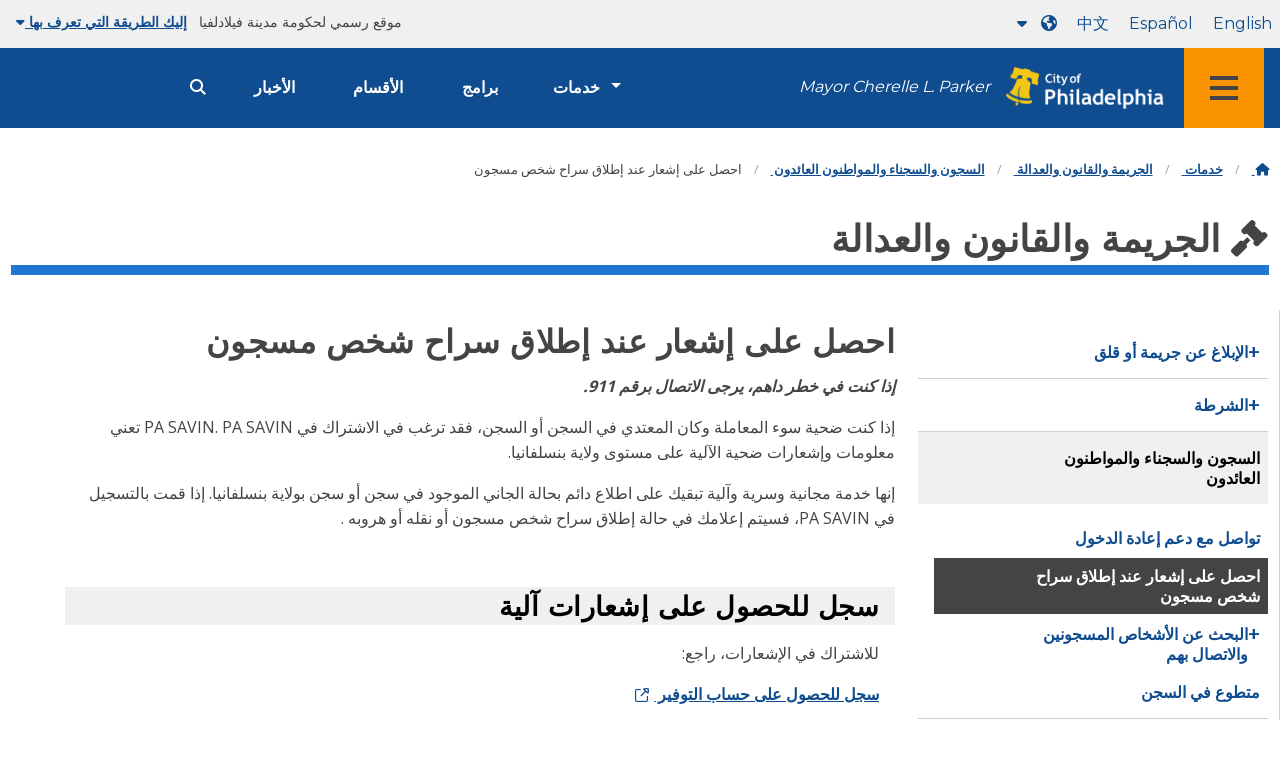

--- FILE ---
content_type: text/html
request_url: https://www.phila.gov/ar/services/crime-law-justice/prisons-incarcerated-people-and-returning-citizens/get-notified-when-an-incarcerated-person-is-released/
body_size: 13117
content:
<!DOCTYPE html>

<html class="no-js" dir="rtl" lang="ar">
<head>
<meta charset="utf-8"/>
<!-- Google Tag Manager DataLayer -->
<script>
   window.dataLayer = window.dataLayer || [];
      dataLayer.push({
        "contentModifiedDepartment": "Philadelphia District Attorney's Office",
        "lastUpdated": "2021-12-29 15:41:32",
        "templateType": "default",
                          "serviceCategory": "Crime, law &amp; justice",
      
      });
  </script>
<!-- End Google Tag Manager DataLayer -->
<!-- Google Tag Manager -->
<script>
   (function(w,d,s,l,i){w[l]=w[l]||[];w[l].push({'gtm.start': new Date().getTime(),event:'gtm.js'});var f=d.getElementsByTagName(s)[0], j=d.createElement(s),dl=l!='dataLayer'?'&l='+l:'';j.async=true;j.src= 'https://www.googletagmanager.com/gtm.js?id='+i+dl;f.parentNode.insertBefore(j,f); })(window,document,'script','dataLayer','GTM-MC6CR2');
  </script>
<!-- End Google Tag Manager -->
<!-- Begin Microsoft Clarity -->
<script type="text/javascript">
   (function(c,l,a,r,i,t,y){
        c[a]=c[a]||function(){(c[a].q=c[a].q||[]).push(arguments)};
        t=l.createElement(r);t.async=1;t.src="https://www.clarity.ms/tag/"+i;
        y=l.getElementsByTagName(r)[0];y.parentNode.insertBefore(t,y);
    })(window, document, "clarity", "script", "4l8dhsl6kn");
  </script>
<!-- End Microsoft Clarity -->
<!-- Global site tag (gtag.js) - Google Analytics -->
<script async="" src="https://www.googletagmanager.com/gtag/js?id=G-NHET8T5XY8">
</script>
<script>
   window.dataLayer = window.dataLayer || [];
    function gtag(){dataLayer.push(arguments);}
    gtag('js', new Date());

    gtag('config', 'G-NHET8T5XY8');
  </script>
<!-- End Global site tag (gtag.js) - Google Analytics -->
<meta content="ie=edge" http-equiv="x-ua-compatible"/>
<meta content="كيفية الاشتراك في PA SAVIN، وهي خدمة ستعلمك إذا تم إطلاق سراح شخص مسجون أو نقله من السجن أو السجن." name="description"/>
<meta content="width=device-width, initial-scale=1" name="viewport"/>
<meta content="#2176d2" name="theme-color"/>
<meta content="a0t35pecrjiy8ly0weq7bzyb419o42" name="facebook-domain-verification"/>
<!-- Swiftype -->
<meta class="swiftype" content="Get notified when an incarcerated person is released | Services" data-type="string" name="title"/>
<meta class="swiftype" content="wordpress" data-type="string" name="tags"/>
<meta class="swiftype" content="10" data-type="integer" name="site-priority"/>
<meta class="swiftype" content="service_page" data-type="string" name="content_type"/>
<meta class="swiftype" content="8" data-type="integer" name="weighted_search"/>
<meta class="swiftype" content="2016-09-30T13:19:44-04:00" data-type="date" name="published_at"/>
<link href="//www.phila.gov/assets/images/favicon.ico" rel="shortcut icon" type="image/x-icon"/>
<title>
   احصل على إشعار عند إطلاق سراح شخص مسجون | الخدمات | مدينة فيلادلفيا
  </title>
<meta content="max-image-preview:large" name="robots"/>
<link href="//www.phila.gov" rel="dns-prefetch"/>
<link href="//cdnjs.cloudflare.com" rel="dns-prefetch"/>
<link href="//www.phila.gov" rel="dns-prefetch"/>
<link href="//code.highcharts.com" rel="dns-prefetch"/>
<link href="//s.w.org" rel="dns-prefetch"/>
<meta content="summary_large_image" name="twitter:card"/>
<meta content="@PhiladelphiaGov" name="twitter:site"/>
<meta content="https://www.phila.gov/media/20160715133810/phila-gov.jpg" name="twitter:image"/>
<meta content="phila.gov" name="twitter:image:alt"/>
<meta content="How to sign up for PA SAVIN, a service that will notify you if an incarcerated person is released or transferred from jail or prison." name="twitter:description"/>
<meta content="Get notified when an incarcerated person is released | Services" name="twitter:title"/>
<meta content="Get notified when an incarcerated person is released | Services" property="og:title"/>
<meta content="How to sign up for PA SAVIN, a service that will notify you if an incarcerated person is released or transferred from jail or prison." property="og:description"/>
<meta content="website" property="og:type"/>
<meta content="https://www.phila.gov/services/crime-law-justice/prisons-incarcerated-people-and-returning-citizens/get-notified-when-an-incarcerated-person-is-released/" property="og:url"/>
<meta content="City of Philadelphia" property="og:site_name"/>
<meta content="https://www.phila.gov/media/20160715133810/phila-gov.jpg" property="og:image"/>
<link href="https://www.phila.gov/wp-content/themes/phila.gov-theme/css/styles.min.css" id="standards-css" media="all" rel="stylesheet" type="text/css"/>
<!--[if lt IE 9]>
<link rel='stylesheet' id='ie-only-css'  href='https://www.phila.gov/wp-content/themes/phila.gov-theme/css/lt-ie-9.css' type='text/css' media='all' />
<![endif]-->
<link href="https://www.phila.gov/embedded/mobile-menu/production/css/app.css?cachebreaker" id="mobile-menu-app-css-css" media="all" rel="stylesheet" type="text/css"/>
<link href="https://www.phila.gov/wp-content/plugins/phl-aqi/includes/css/phl-aqi.css?ver=0.2" id="aqi-css-css" media="all" rel="stylesheet" type="text/css"/>
<!--[if lt IE 9]>
<script type='text/javascript' src='//cdnjs.cloudflare.com/ajax/libs/html5shiv/3.7.3/html5shiv.min.js?ver=3.7.3' id='html5shiv-js'></script>
<![endif]-->
<link href="https://www.phila.gov/ar/wp-json/" rel="https://api.w.org/"/>
<link href="https://www.phila.gov/ar/wp-json/wp/v2/services/12994" rel="alternate" type="application/json"/>
<link href="https://www.phila.gov/ar/services/crime-law-justice/prisons-incarcerated-people-and-returning-citizens/get-notified-when-an-incarcerated-person-is-released/" rel="canonical"/>
<link href="https://www.phila.gov/ar/wp-json/oembed/1.0/embed?url=https%3A%2F%2Fwww.phila.gov%2Fservices%2Fcrime-law-justice%2Fprisons-incarcerated-people-and-returning-citizens%2Fget-notified-when-an-incarcerated-person-is-released%2F" rel="alternate" type="application/json+oembed"/>
<link href="https://www.phila.gov/ar/wp-json/oembed/1.0/embed?url=https%3A%2F%2Fwww.phila.gov%2Fservices%2Fcrime-law-justice%2Fprisons-incarcerated-people-and-returning-citizens%2Fget-notified-when-an-incarcerated-person-is-released%2F&amp;format=xml" rel="alternate" type="text/xml+oembed"/>
<!--[if lte IE 9]>
  <p class="browsehappy alert">You are using an <strong>outdated</strong> browser. Please <a href="http://browsehappy.com/">upgrade your browser</a> to improve your experience. If you can't switch browsers, turn off  compatibility mode.</p>
  <![endif]-->
</head>
<body class="service_page-template-default single single-service_page postid-12994 group-blog" data-clarity-unmask="True" lang="ar">
<!-- Google Tag Manager (noscript) -->
<noscript>
<iframe height="0" src="https://www.googletagmanager.com/ns.html?id=GTM-MC6CR2" style="display:none;visibility:hidden" width="0">
</iframe>
</noscript>
<!-- End Google Tag Manager (noscript) -->
<a aria-hidden="false" class="skip-to-content" href="#page">
   انتقل إلى المحتوى الرئيسي
  </a>
<header class="global-nav no-js pbn-mu mbn-mu">
<h1 class="accessible">
    مدينة فيلادلفيا
   </h1>
<!-- Utility Navigation -->
<div class="utility-nav">
<div class="grid-container bg-ghost-gray">
<div class="top-bar bg-ghost-gray" id="responsive-menu">
<div class="top-bar-left valign-mu">
<ul class="menu">
<li class="gov-site show-for-medium">
         موقع رسمي لحكومة مدينة فيلادلفيا
        </li>
<li class="gov-site show-for-medium">
<a class="trusted-site-toggle" href="#">
          إليك الطريقة التي تعرف بها
          <i class="fas fa-solid fa-caret-down">
</i>
</a>
</li>
<li class="gov-site show-for-small-only">
<a class="trusted-site-toggle" href="">
          موقع رسمي
          <i class="fas fa-info-circle">
</i>
</a>
</li>
</ul>
</div>
<!-- Translations Navigation -->
<div class="top-bar-right translations-nav">
<ul class="translations-bar menu">
<li class="show-for-medium">
<a href="/services/crime-law-justice/prisons-incarcerated-people-and-returning-citizens/get-notified-when-an-incarcerated-person-is-released" id="translate-english">
          English
         </a>
</li>
<li class="show-for-medium">
<a href="/es/services/crime-law-justice/prisons-incarcerated-people-and-returning-citizens/get-notified-when-an-incarcerated-person-is-released" id="translate-spanish">
          Español
         </a>
</li>
<li class="show-for-medium">
<a href="/zh/services/crime-law-justice/prisons-incarcerated-people-and-returning-citizens/get-notified-when-an-incarcerated-person-is-released" id="translate-chinese">
          中文
         </a>
</li>
<!-- Dropdown button -->
<button class="translations-button show-for-medium" data-toggle="lang-dropdown" id="desktop-lang-button">
<i class="fa fa-earth-americas">
</i>
<i class="translate-caret fas fa-solid fa-caret-down">
</i>
</button>
<button class="translations-button show-for-small-only" data-toggle="lang-dropdown" id="mobile-lang-button">
<i class="fa fa-earth-americas">
</i>
<a class="show-for-small-only" href="#" tabindex="-1">
          Translate
         </a>
<i class="translate-caret fas fa-solid fa-caret-down">
</i>
</button>
</ul>
<!-- Dropdown menu -->
<div class="dropdown-pane" data-alignment="right" data-auto-focus="true" data-close-on-click="true" data-dropdown="" data-position="bottom" id="lang-dropdown">
<ul class="vertical dropdown menu" id="translations-menu">
<li class="show-for-small-only">
<a href="/services/crime-law-justice/prisons-incarcerated-people-and-returning-citizens/get-notified-when-an-incarcerated-person-is-released" id="translate-english-dropdown">
           English
          </a>
</li>
<li class="show-for-small-only">
<a href="/es/services/crime-law-justice/prisons-incarcerated-people-and-returning-citizens/get-notified-when-an-incarcerated-person-is-released" id="translate-spanish-dropdown">
           Español
          </a>
</li>
<li class="show-for-small-only">
<a href="/zh/services/crime-law-justice/prisons-incarcerated-people-and-returning-citizens/get-notified-when-an-incarcerated-person-is-released" id="translate-chinese-dropdown">
           中文
          </a>
</li>
<li>
<a href="/ar/services/crime-law-justice/prisons-incarcerated-people-and-returning-citizens/get-notified-when-an-incarcerated-person-is-released" id="translate-arabic-dropdown">
           عربي
          </a>
</li>
<li>
<a href="/ht/services/crime-law-justice/prisons-incarcerated-people-and-returning-citizens/get-notified-when-an-incarcerated-person-is-released" id="translate-haitian-creole-dropdown">
           Ayisyen
          </a>
</li>
<li>
<a href="/fr/services/crime-law-justice/prisons-incarcerated-people-and-returning-citizens/get-notified-when-an-incarcerated-person-is-released" id="translate-french-dropdown">
           Français
          </a>
</li>
<li>
<a href="/sw/services/crime-law-justice/prisons-incarcerated-people-and-returning-citizens/get-notified-when-an-incarcerated-person-is-released" id="translate-swahili-dropdown">
           Kiswahili
          </a>
</li>
<li>
<a href="/pt/services/crime-law-justice/prisons-incarcerated-people-and-returning-citizens/get-notified-when-an-incarcerated-person-is-released" id="translate-portuguese-dropdown">
           Português
          </a>
</li>
<li>
<a href="/ru/services/crime-law-justice/prisons-incarcerated-people-and-returning-citizens/get-notified-when-an-incarcerated-person-is-released" id="translate-russian-dropdown">
           Pyccкий
          </a>
</li>
<li>
<a href="/vi/services/crime-law-justice/prisons-incarcerated-people-and-returning-citizens/get-notified-when-an-incarcerated-person-is-released" id="translate-vietnamese-dropdown">
           Tiếng Việt
          </a>
</li>
<li id="google_translate_element">
</li>
<li id="translations-support">
<a href="/ar/programs/language-access-philly/translation-feedback-and-support/ services/crime-law-justice/prisons-incarcerated-people-and-returning-citizens/get-notified-when-an-incarcerated-person-is-released">
<i class="fa fa-messages">
</i>
           Feedback and support
          </a>
</li>
</ul>
</div>
</div>
</div>
</div>
</div>
<!-- Trusted Site -->
<div class="row columns expanded" data-swiftype-index="false" id="trusted-site">
<div class="row pvm">
<div class="medium-12 columns">
<div class="medium-horizontal">
<div class="trust-icon">
<span class="icon circle-icon">
<i class="fas fa-lock">
</i>
</span>
<span class="icon-text">
         https://
        </span>
</div>
<div class="trust-details">
        يعني
        <strong>
         https://
        </strong>
        في شريط العناوين أن معلومات مشفرة ولا يمكن لأي شخص آخر الوصول إليها
       </div>
</div>
</div>
<div class="medium-12 columns dot-gov">
<div class="medium-horizontal">
<div class="trust-icon">
<span class="icon circle-icon">
<i class="fas fa-university">
</i>
</span>
<span class="icon-text">
         .gov
        </span>
</div>
<div class="trust-details">
        يمكن للكيانات الحكومية فقط في الولايات المتحدة أن تنتهي بـ.gov
       </div>
</div>
</div>
<a aria-label="Close Trusted Site Details" class="float-right" href="javascript:void(0)" id="trusted-site-close">
<i class="fas fa-times fa-2x">
</i>
</a>
</div>
</div>
<!-- sticky/desktop nav -->
<div class="row expanded" id="global-sticky-nav">
<div class="small-24 columns phn">
<div class="primary-menu" data-sticky-container="" data-swiftype-index="false">
<div class="grid-container phila-sticky phn" data-margin-top="0" data-sticky="" data-sticky-on="medium">
<div class="menu-wrapper grid-x align-middle align-justify">
<div class="small-20 medium-12 branding-container cell">
<button aria-label="Global navigation menu" class="menu-icon" type="button">
<i aria-hidden="true" class="fass fa-bars"></i>
</button>
<a aria-label="City of Philadelphia home" class="logo" href="https://www.phila.gov">
<img alt="City of Philadelphia logo" src="https://www.phila.gov/assets/images/city-of-philadelphia-logo-medium-white.png"/>
</a>
<a class="icymi show-for-medium" href="/departments/mayor/">Mayor Cherelle L. Parker</a>
</div>
<div class="small-2 medium-12 desktop-nav cell">
<div class="top-bar-right">
<nav aria-label="Main navigation menu" class="global-nav" data-swiftype-index="false">
<ul class="menu show-for-medium">
<li class="services-menu-link" data-toggle="services-mega-menu">
<a class="no-link" data-link="/services/" href="">خدمات</a>
</li>
<li class="programs-menu-link">
<a class="" href="https://www.phila.gov/programs/">برامج</a>
</li>
<li class="departments-menu-link">
<a class="" href="https://www.phila.gov/departments/">الأقسام</a>
</li>
<li class="news-menu-link">
<a class="" href="https://www.phila.gov/the-latest/">الأخبار</a>
</li>
</ul>
<button aria-label="Site search" class="site-search" data-toggle="search-dropdown" id="site-search-button" type="button">
<i aria-hidden="true" class="fass fa-magnifying-glass"></i>
</button>
</nav>
</div>
</div>
</div>
</div> <!-- close row -->
</div><!-- close columns -->
</div>
</div>
<div id="phila-site-wide-alerts">
</div>
<div class="reveal center phila-modal" data-deep-link="true" data-options="closeOnClick:false; closeOnEsc:false;" data-reveal="" id="translations-modal">
<i class="mts dark-ben-franklin fas fa-times" data-close="">
</i>
<h3 class="ptl">
<i class="dark-ben-franklin fas fa-earth-americas prs">
</i>
     ترجم
    </h3>
<div class="content">
<div>
      يبدو أنه تم ضبط لغة جهازك على
      <span id="translations-modal-lang">
</span>
      . هل ترغب في ترجمة هذه الصفحة؟
     </div>
</div>
<div class="button-container pam">
<button aria-label="Close modal" class="translate-close button-text mrl" data-close="" type="button">
      إلغاء
     </button>
<button aria-label="Translate page" class="translate-button button-text" id="translate-page" type="button">
      الترجمة
     </button>
</div>
</div>
<div id="phila-mobile-menu">
</div>
</header>
<div id="page">
<div class="mtl mbm">
<div class="grid-container">
<div class="grid-x" data-swiftype-index="false">
<div class="cell">
<ul class="breadcrumbs">
<li>
<a href="https://www.phila.gov">
<i aria-hidden="true" class="fas fa-home">
</i>
<span class="accessible">
           الصفحة الرئيسية
          </span>
</a>
</li>
<li>
<a href="/services/">
          خدمات
         </a>
</li>
<li>
<a href="https://www.phila.gov/ar/services/crime-law-justice/" title="الجريمة والقانون والعدالة">
          الجريمة والقانون والعدالة
         </a>
</li>
<li>
<a href="https://www.phila.gov/ar/services/crime-law-justice/prisons-incarcerated-people-and-returning-citizens/" title="السجون والسجناء والمواطنون العائدون">
          السجون والسجناء والمواطنون العائدون
         </a>
</li>
<li>
         احصل على إشعار عند إطلاق سراح شخص مسجون
        </li>
</ul>
</div>
</div>
</div>
</div>
<div id="content">
<div class="content-area" id="primary">
<main class="site-main" id="main">
<div id="post-12994">
<div class="row">
<header class="small-24 columns">
<h1 class="contrast">
<i aria-hidden="true" class="fas fa-gavel">
</i>
          الجريمة والقانون والعدالة
         </h1>
</header>
</div>
<div class="row bdr-bottom bdr-sidewalk mtm">
<div class="grid-x">
<div class="side-menu medium-7 columns bdr-right bdr-sidewalk hide-for-small-only pbxl">
<nav data-swiftype-index="false" id="side-nav">
<ul class="services-menu vertical menu" id="menu-crime-law-justice">
<li class="page_item page-item-49124 page_item_has_children">
<a href="https://www.phila.gov/ar/services/crime-law-justice/report-a-crime-or-concern/" onclick="serviceMenuClick(this)">
<span>
               الإبلاغ عن جريمة أو قلق
              </span>
</a>
<ul class="children">
<li class="page_item page-item-49249 page_item_has_children">
<a href="https://www.phila.gov/ar/services/crime-law-justice/report-a-crime-or-concern/abuse-and-harassment/" onclick="serviceMenuClick(this)">
<span>
                 الإساءة والمضايقة
                </span>
</a>
<ul class="children">
<li class="page_item page-item-13481">
<a href="https://www.phila.gov/ar/services/crime-law-justice/report-a-crime-or-concern/abuse-and-harassment/get-a-restraining-order/" onclick="serviceMenuClick(this)">
<span>
                   احصل على أمر تقييدي
                  </span>
</a>
</li>
<li class="page_item page-item-33768">
<a href="https://www.phila.gov/ar/services/crime-law-justice/report-a-crime-or-concern/abuse-and-harassment/get-help-with-domestic-violence/" onclick="serviceMenuClick(this)">
<span>
                   احصل على مساعدة بشأن العنف المنزلي
                  </span>
</a>
</li>
<li class="page_item page-item-13105">
<a href="https://www.phila.gov/ar/services/crime-law-justice/report-a-crime-or-concern/abuse-and-harassment/report-child-abuse-or-neglect/" onclick="serviceMenuClick(this)">
<span>
                   الإبلاغ عن إساءة معاملة الأطفال أو الإهمال
                  </span>
</a>
</li>
<li class="page_item page-item-13140">
<a href="https://www.phila.gov/ar/services/crime-law-justice/report-a-crime-or-concern/abuse-and-harassment/report-elder-abuse/" onclick="serviceMenuClick(this)">
<span>
                   الإبلاغ عن إساءة معاملة المسنين
                  </span>
</a>
</li>
</ul>
</li>
<li class="page_item page-item-13492 page_item_has_children">
<a href="https://www.phila.gov/ar/services/crime-law-justice/report-a-crime-or-concern/discrimination-and-unfair-practices/" onclick="serviceMenuClick(this)">
<span>
                 تمييز والممارسات غير العادلة
                </span>
</a>
<ul class="children">
<li class="page_item page-item-99158">
<a href="https://www.phila.gov/ar/services/crime-law-justice/report-a-crime-or-concern/discrimination-and-unfair-practices/file-a-complaint-about-criminal-record-discrimination-in-employment/" onclick="serviceMenuClick(this)">
<span>
                   تقديم شكوى بشأن التمييز في سجل جنائي في التوظيف
                  </span>
</a>
</li>
<li class="page_item page-item-99162">
<a href="https://www.phila.gov/ar/services/crime-law-justice/report-a-crime-or-concern/discrimination-and-unfair-practices/file-a-complaint-about-employment-discrimination/" onclick="serviceMenuClick(this)">
<span>
                   تقديم شكوى حول التمييز الوظيفي
                  </span>
</a>
</li>
<li class="page_item page-item-237380">
<a href="https://www.phila.gov/ar/services/crime-law-justice/report-a-crime-or-concern/discrimination-and-unfair-practices/file-a-complaint-about-pre-employment-testing-for-marijuana/" onclick="serviceMenuClick(this)">
<span>
                   تقديم شكوى حول اختبار ما قبل التوظيف للماريجوانا
                  </span>
</a>
</li>
<li class="page_item page-item-99168">
<a href="https://www.phila.gov/ar/services/crime-law-justice/report-a-crime-or-concern/discrimination-and-unfair-practices/file-a-complaint-about-housing-or-property-discrimination/" onclick="serviceMenuClick(this)">
<span>
                   تقديم شكوى بشأن التمييز في السكن أو الملكية
                  </span>
</a>
</li>
<li class="page_item page-item-166924">
<a href="https://www.phila.gov/ar/services/crime-law-justice/report-a-crime-or-concern/discrimination-and-unfair-practices/file-a-complaint-about-public-accommodations-discrimination/" onclick="serviceMenuClick(this)">
<span>
                   تقديم شكوى بشأن التمييز في أماكن الإقامة العامة
                  </span>
</a>
</li>
<li class="page_item page-item-195689">
<a href="https://www.phila.gov/ar/services/crime-law-justice/report-a-crime-or-concern/discrimination-and-unfair-practices/file-a-complaint-about-unfair-rental-practices/" onclick="serviceMenuClick(this)">
<span>
                   تقديم شكوى حول ممارسات التأجير غير العادلة
                  </span>
</a>
</li>
</ul>
</li>
<li class="page_item page-item-241499 page_item_has_children">
<a href="https://www.phila.gov/ar/services/crime-law-justice/report-a-crime-or-concern/environment-and-city-upkeep/" onclick="serviceMenuClick(this)">
<span>
                 صيانة البيئة والمدينة
                </span>
</a>
<ul class="children">
<li class="page_item page-item-18416">
<a href="https://www.phila.gov/ar/services/crime-law-justice/report-a-crime-or-concern/environment-and-city-upkeep/report-graffiti/" onclick="serviceMenuClick(this)">
<span>
                   الإبلاغ عن الكتابة على الجدران
                  </span>
</a>
</li>
<li class="page_item page-item-241519">
<a href="https://www.phila.gov/ar/services/crime-law-justice/report-a-crime-or-concern/environment-and-city-upkeep/report-illegal-dumping/" onclick="serviceMenuClick(this)">
<span>
                   الإبلاغ عن الإغراق غير القانوني
                  </span>
</a>
</li>
<li class="page_item page-item-241525">
<a href="https://www.phila.gov/ar/services/crime-law-justice/report-a-crime-or-concern/environment-and-city-upkeep/report-a-sanitation-code-violation/" onclick="serviceMenuClick(this)">
<span>
                   الإبلاغ عن انتهاك قانون الصرف الصحي
                  </span>
</a>
</li>
</ul>
</li>
<li class="page_item page-item-241538 page_item_has_children">
<a href="https://www.phila.gov/ar/services/crime-law-justice/report-a-crime-or-concern/fraud-waste-and-wrongdoing/" onclick="serviceMenuClick(this)">
<span>
                 الاحتيال والهدر والمخالفات
                </span>
</a>
<ul class="children">
<li class="page_item page-item-45271">
<a href="https://www.phila.gov/ar/services/crime-law-justice/report-a-crime-or-concern/fraud-waste-and-wrongdoing/report-wrongdoing-in-city-government/" onclick="serviceMenuClick(this)">
<span>
                   الإبلاغ عن المخالفات في حكومة المدينة
                  </span>
</a>
</li>
<li class="page_item page-item-67384">
<a href="https://www.phila.gov/ar/services/crime-law-justice/report-a-crime-or-concern/fraud-waste-and-wrongdoing/report-possible-fraud-waste-or-other-issues-on-contracts/" onclick="serviceMenuClick(this)">
<span>
                   الإبلاغ عن الاحتيال المحتمل أو الهدر أو المشكلات الأخرى المتعلقة بالعقود
                  </span>
</a>
</li>
</ul>
</li>
<li class="page_item page-item-266243">
<a href="https://www.phila.gov/ar/services/crime-law-justice/report-a-crime-or-concern/report-a-scam-or-consumer-threat/" onclick="serviceMenuClick(this)">
<span>
                 الإبلاغ عن عملية احتيال أو تهديد للمستهلك
                </span>
</a>
</li>
<li class="page_item page-item-13006">
<a href="https://www.phila.gov/ar/services/crime-law-justice/report-a-crime-or-concern/submit-a-tip-to-the-police/" onclick="serviceMenuClick(this)">
<span>
                 أرسل نصيحة إلى الشرطة
                </span>
</a>
</li>
</ul>
</li>
<li class="page_item page-item-49222 page_item_has_children">
<a href="https://www.phila.gov/ar/services/crime-law-justice/police/" onclick="serviceMenuClick(this)">
<span>
               الشرطة
              </span>
</a>
<ul class="children">
<li class="page_item page-item-45273">
<a href="https://www.phila.gov/ar/services/crime-law-justice/police/find-a-police-station/" onclick="serviceMenuClick(this)">
<span>
                 ابحث عن مركز شرطة
                </span>
</a>
</li>
<li class="page_item page-item-35519">
<a href="https://www.phila.gov/ar/services/crime-law-justice/police/file-a-complaint-against-a-philadelphia-police-officer/" onclick="serviceMenuClick(this)">
<span>
                 تقديم شكوى ضد ضابط شرطة فيلادلفيا
                </span>
</a>
</li>
<li class="page_item page-item-241540">
<a href="https://www.phila.gov/ar/services/crime-law-justice/police/submit-a-tip-to-the-police/" onclick="serviceMenuClick(this)">
<span>
                 أرسل نصيحة إلى الشرطة
                </span>
</a>
</li>
<li class="page_item page-item-35522">
<a href="https://www.phila.gov/ar/services/crime-law-justice/police/recommend-a-police-officer-for-commendation/" onclick="serviceMenuClick(this)">
<span>
                 التوصية بضابط شرطة للثناء
                </span>
</a>
</li>
<li class="page_item page-item-241545">
<a href="https://www.phila.gov/ar/services/crime-law-justice/police/get-a-copy-of-a-public-safety-report/" onclick="serviceMenuClick(this)">
<span>
                 احصل على نسخة من تقرير السلامة العامة
                </span>
</a>
</li>
<li class="page_item page-item-13010">
<a href="https://www.phila.gov/ar/services/crime-law-justice/police/become-a-police-officer/" onclick="serviceMenuClick(this)">
<span>
                 كن ضابط شرطة
                </span>
</a>
</li>
</ul>
</li>
<li class="page_item page-item-49235 page_item_has_children current_page_ancestor current_page_parent">
<a href="https://www.phila.gov/ar/services/crime-law-justice/prisons-incarcerated-people-and-returning-citizens/" onclick="serviceMenuClick(this)">
<span>
               السجون والسجناء والمواطنون العائدون
              </span>
</a>
<ul class="children">
<li class="page_item page-item-217046">
<a href="https://www.phila.gov/ar/services/crime-law-justice/prisons-incarcerated-people-and-returning-citizens/get-connected-with-reentry-support/" onclick="serviceMenuClick(this)">
<span>
                 تواصل مع دعم إعادة الدخول
                </span>
</a>
</li>
<li class="page_item page-item-12994 current_page_item">
<a aria-current="page" href="https://www.phila.gov/ar/services/crime-law-justice/prisons-incarcerated-people-and-returning-citizens/get-notified-when-an-incarcerated-person-is-released/" onclick="serviceMenuClick(this)">
<span>
                 احصل على إشعار عند إطلاق سراح شخص مسجون
                </span>
</a>
</li>
<li class="page_item page-item-241549 page_item_has_children">
<a href="https://www.phila.gov/ar/services/crime-law-justice/prisons-incarcerated-people-and-returning-citizens/finding-and-contacting-incarcerated-people/" onclick="serviceMenuClick(this)">
<span>
                 البحث عن الأشخاص المسجونين والاتصال بهم
                </span>
</a>
<ul class="children">
<li class="page_item page-item-111188">
<a href="https://www.phila.gov/ar/services/crime-law-justice/prisons-incarcerated-people-and-returning-citizens/finding-and-contacting-incarcerated-people/locate-an-incarcerated-person/" onclick="serviceMenuClick(this)">
<span>
                   حدد موقع شخص مسجون
                  </span>
</a>
</li>
<li class="page_item page-item-111193">
<a href="https://www.phila.gov/ar/services/crime-law-justice/prisons-incarcerated-people-and-returning-citizens/finding-and-contacting-incarcerated-people/visit-an-incarcerated-person/" onclick="serviceMenuClick(this)">
<span>
                   قم بزيارة شخص مسجون
                  </span>
</a>
</li>
<li class="page_item page-item-111202">
<a href="https://www.phila.gov/ar/services/crime-law-justice/prisons-incarcerated-people-and-returning-citizens/finding-and-contacting-incarcerated-people/contact-an-incarcerated-person-by-mail/" onclick="serviceMenuClick(this)">
<span>
                   اتصل بشخص مسجون عن طريق البريد
                  </span>
</a>
</li>
<li class="page_item page-item-111208">
<a href="https://www.phila.gov/ar/services/crime-law-justice/prisons-incarcerated-people-and-returning-citizens/finding-and-contacting-incarcerated-people/send-clothes-to-an-incarcerated-person/" onclick="serviceMenuClick(this)">
<span>
                   أرسل الملابس إلى شخص مسجون
                  </span>
</a>
</li>
<li class="page_item page-item-111214">
<a href="https://www.phila.gov/ar/services/crime-law-justice/prisons-incarcerated-people-and-returning-citizens/finding-and-contacting-incarcerated-people/send-funds-to-an-incarcerated-person/" onclick="serviceMenuClick(this)">
<span>
                   إرسال الأموال إلى شخص مسجون
                  </span>
</a>
</li>
</ul>
</li>
<li class="page_item page-item-111218">
<a href="https://www.phila.gov/ar/services/crime-law-justice/prisons-incarcerated-people-and-returning-citizens/volunteer-at-a-prison/" onclick="serviceMenuClick(this)">
<span>
                 متطوع في السجن
                </span>
</a>
</li>
</ul>
</li>
<li class="page_item page-item-185191">
<a href="https://www.phila.gov/ar/services/crime-law-justice/get-a-copy-of-a-public-safety-report/" onclick="serviceMenuClick(this)">
<span>
               احصل على نسخة من تقرير السلامة العامة
              </span>
</a>
</li>
<li class="page_item page-item-99188">
<a href="https://www.phila.gov/ar/services/crime-law-justice/get-help-resolving-a-conflict-with-a-neighbor/" onclick="serviceMenuClick(this)">
<span>
               احصل على مساعدة في حل نزاع مع أحد الجيران
              </span>
</a>
</li>
<li class="page_item page-item-20088">
<a href="https://www.phila.gov/ar/services/crime-law-justice/report-for-jury-duty/" onclick="serviceMenuClick(this)">
<span>
               تقرير عن واجب هيئة المحلفين
              </span>
</a>
</li>
<li class="page_item page-item-45980">
<a href="https://www.phila.gov/ar/services/crime-law-justice/search-civil-case-dockets/" onclick="serviceMenuClick(this)">
<span>
               ابحث في سجلات القضايا المدنية
              </span>
</a>
</li>
<li class="page_item page-item-14334">
<a href="https://www.phila.gov/ar/services/crime-law-justice/voting/" onclick="serviceMenuClick(this)">
<span>
               جارى التصويت
              </span>
</a>
</li>
</ul>
</nav>
</div>
<div class="cell medium-16 columns pbxl flex-container auto mrn margin-auto">
<article class="full">
<header class="entry-header">
<h2>
             احصل على إشعار عند إطلاق سراح شخص مسجون
            </h2>
</header>
<div class="entry-content" data-swiftype-index="true" data-swiftype-name="body" data-swiftype-type="text" id="service-default">
<div class="row">
<div class="columns">
<p>
<strong>
<em>
                 إذا كنت في خطر داهم، يرجى الاتصال برقم 911.
                </em>
</strong>
</p>
<p>
<span style="font-weight: 400;">
                إذا كنت ضحية سوء المعاملة وكان المعتدي في السجن أو السجن، فقد ترغب في الاشتراك في PA SAVIN.
               </span>
               PA SAVIN تعني معلومات وإشعارات ضحية الآلية على مستوى ولاية بنسلفانيا.
              </p>
<p>
<span style="font-weight: 400;">
                إنها خدمة مجانية وسرية وآلية تبقيك على اطلاع دائم بحالة الجاني الموجود في سجن أو سجن بولاية بنسلفانيا. إذا قمت بالتسجيل في PA SAVIN، فسيتم إعلامك في حالة إطلاق سراح شخص مسجون أو نقله أو هروبه
               </span>
               .
              </p>
</div>
</div>
<div class="grid-x">
<div class="cell">
<section>
<h3 class="black bg-ghost-gray phm-mu mbm" id="register-for-automated-notifications">
                سجل للحصول على إشعارات آلية
               </h3>
<div class="phm-mu">
<p>
                 للاشتراك في الإشعارات، راجع:
                </p>
<ul>
<li>
<strong>
<a class="external" href="https://www.vinelink.com/#/home/site/39000">
                    سجل للحصول على حساب التوفير
                   </a>
</strong>
</li>
</ul>
<p>
                 يجب أن يكون التسجيل للإشعارات الآلية جزءًا واحدًا فقط من خطة السلامة الشاملة لضحايا الجريمة.
                </p>
</div>
</section>
</div>
</div>
<div class="grid-x">
<div class="cell">
<section>
<h3 class="black bg-ghost-gray phm-mu mbm" id="help-for-victims-of-domestic-violence">
                مساعدة لضحايا العنف المنزلي
               </h3>
<div class="phm-mu">
<p>
                 للحصول على خدمات الاستشارة والأزمات، يرجى الاتصال بالخط الساخن للعنف المنزلي في فيلادلفيا على (866) SAFE-014، أو الاتصال بوحدة خدمات الضحايا/الشهود على (215) 686-8027.
                </p>
<p>
                 لمزيد من معلومات، راجع:
                </p>
<ul>
<li>
<strong>
<a class="external" href="http://www.phila.gov/districtattorney/resources/Pages/FAQ.aspx">
                    الأسئلة الشائعة حول العنف المنزلي
                   </a>
</strong>
</li>
</ul>
</div>
</section>
</div>
</div>
<!-- Additional Content-->
</div>
<section>
<div class="row equal-height mtl">
<div class="medium-24 columns">
<div class="panel info equal">
<aside>
<h3>
<i aria-hidden="true" class="fas fa-comments">
</i>
                 هل لديك أسئلة؟
                </h3>
<p>
<span style="font-weight: 400;">
                  إذا كانت لديك أسئلة حول البرنامج PA SAVIN، فاتصل
                  <a class="external" href="https://www.phila.gov/ar/departments/philadelphia-district-attorneys-office/">
                   المكتب المدعي العام
                  </a>
                  .
                 </span>
</p>
</aside>
</div>
</div>
</div>
</section>
<!-- /Additional Content-->
</article>
</div>
</div>
</div>
</div>
</main>
</div>
<!-- #post-## -->
<!-- #main -->
</div>
<!-- #primary -->
</div>
<!-- #content -->
<!-- #page -->
<a href="#page" id="back-to-top">
<i aria-hidden="true" class="fas fa-arrow-up">
<br/>
</i>
   قمة
  </a>
<div class="search-pane global-nav">
<div class="dropdown-pane site-search-dropdown" data-auto-focus="true" data-close-on-click="true" data-dropdown="" data-hover-pane="true" data-trap-focus="true" data-v-offset="0" id="search-dropdown">
<div class="row columns expanded bg-ghost-gray">
<div class="row arrow">
<div class="medium-12 columns small-centered">
<div class="paxl">
<form action="https://www.phila.gov/search" class="search" id="search-form" method="get" role="search">
<label for="search-field">
<span class="screen-reader-text">
           ابحث عن:
          </span>
</label>
<input class="search-field swiftype" id="search-field" name="s" placeholder="ابحث" title="ابحث عن:" type="text" value=""/>
<input class="search-submit" type="submit" value="ابحث"/>
</form>
</div>
</div>
</div>
</div>
</div>
</div>
<div class="global-nav show-for-medium" id="services-list">
<div class="dropdown-pane mega-menu-dropdown" data-close-on-click="true" data-dropdown="" data-hover="true" data-hover-pane="true" data-trap-focus="true" data-v-offset="0" id="services-mega-menu">
<div class="inner-wrapper">
<div class="row expanded mbxs" data-equalize-by-row="true" data-equalizer="" data-services-menu="" id="phila-menu-wrap">
<div class="medium-12 large-8 columns end">
<div class="valign">
<div class="valign-cell">
<a href="https://www.phila.gov/ar/services/birth-marriage-life-events/">
<span>
<i aria-hidden="true" class="fa-2x far fa-hourglass">
</i>
<div class="text-label">
            أحداث الولادة والزواج والحياة
           </div>
</span>
</a>
</div>
</div>
</div>
<div class="medium-12 large-8 columns end">
<div class="valign">
<div class="valign-cell">
<a href="https://www.phila.gov/ar/services/business-self-employment/">
<span>
<i aria-hidden="true" class="fa-2x fas fa-cogs">
</i>
<div class="text-label">
            الأعمال والتوظيف الذاتي
           </div>
</span>
</a>
</div>
</div>
</div>
<div class="medium-12 large-8 columns end">
<div class="valign">
<div class="valign-cell">
<a href="https://www.phila.gov/ar/services/cars-parking-transportation/">
<span>
<i aria-hidden="true" class="fa-2x fas fa-car">
</i>
<div class="text-label">
            السيارات ومواقف السيارات والنقل
           </div>
</span>
</a>
</div>
</div>
</div>
<div class="medium-12 large-8 columns end">
<div class="valign">
<div class="valign-cell">
<a href="https://www.phila.gov/ar/services/crime-law-justice/">
<span>
<i aria-hidden="true" class="fa-2x fas fa-gavel">
</i>
<div class="text-label">
            الجريمة والقانون والعدالة
           </div>
</span>
</a>
</div>
</div>
</div>
<div class="medium-12 large-8 columns end">
<div class="valign">
<div class="valign-cell">
<a href="https://www.phila.gov/ar/services/culture-recreation/">
<span>
<i aria-hidden="true" class="fa-2x fas fa-futbol">
</i>
<div class="text-label">
            الثقافة والترفيه
           </div>
</span>
</a>
</div>
</div>
</div>
<div class="medium-12 large-8 columns end">
<div class="valign">
<div class="valign-cell">
<a href="https://www.phila.gov/ar/services/diversity-inclusion-accessibility-immigration/">
<span>
<i aria-hidden="true" class="fa-2x fas fa-users">
</i>
<div class="text-label">
            التنوع والشمول وإمكانية الوصول والهجرة
           </div>
</span>
</a>
</div>
</div>
</div>
<div class="medium-12 large-8 columns end">
<div class="valign">
<div class="valign-cell">
<a href="https://www.phila.gov/ar/services/education-learning/">
<span>
<i aria-hidden="true" class="fa-2x fas fa-book">
</i>
<div class="text-label">
            التعليم والتعلم
           </div>
</span>
</a>
</div>
</div>
</div>
<div class="medium-12 large-8 columns end">
<div class="valign">
<div class="valign-cell">
<a href="https://www.phila.gov/ar/services/ethics-transparency/">
<span>
<i aria-hidden="true" class="fa-2x fas fa-balance-scale">
</i>
<div class="text-label">
            الأخلاق والشفافية
           </div>
</span>
</a>
</div>
</div>
</div>
<div class="medium-12 large-8 columns end">
<div class="valign">
<div class="valign-cell">
<a href="https://www.phila.gov/ar/services/mental-physical-health/">
<span>
<i aria-hidden="true" class="fa-2x fas fa-heartbeat">
</i>
<div class="text-label">
            الصحة النفسية والجسدية
           </div>
</span>
</a>
</div>
</div>
</div>
<div class="medium-12 large-8 columns end">
<div class="valign">
<div class="valign-cell">
<a href="https://www.phila.gov/ar/services/payments-assistance-taxes/">
<span>
<i aria-hidden="true" class="fa-2x fas fa-credit-card">
</i>
<div class="text-label">
            المدفوعات والمساعدة والضرائب
           </div>
</span>
</a>
</div>
</div>
</div>
<div class="medium-12 large-8 columns end">
<div class="valign">
<div class="valign-cell">
<a href="https://www.phila.gov/ar/services/permits-violations-licenses/">
<span>
<i aria-hidden="true" class="fa-2x fas fa-file-alt">
</i>
<div class="text-label">
            التصاريح والانتهاكات والتراخيص
           </div>
</span>
</a>
</div>
</div>
</div>
<div class="medium-12 large-8 columns end">
<div class="valign">
<div class="valign-cell">
<a href="https://www.phila.gov/ar/services/property-lots-housing/">
<span>
<i aria-hidden="true" class="fa-2x fas fa-home">
</i>
<div class="text-label">
            الممتلكات وقطع الأراضي والإسكان
           </div>
</span>
</a>
</div>
</div>
</div>
<div class="medium-12 large-8 columns end">
<div class="valign">
<div class="valign-cell">
<a href="https://www.phila.gov/ar/services/safety-emergency-preparedness/">
<span>
<i aria-hidden="true" class="fa-2x fas fa-ambulance">
</i>
<div class="text-label">
            السلامة والاستعداد للطوارئ
           </div>
</span>
</a>
</div>
</div>
</div>
<div class="medium-12 large-8 columns end">
<div class="valign">
<div class="valign-cell">
<a href="https://www.phila.gov/ar/services/streets-sidewalks-alleys/">
<span>
<i aria-hidden="true" class="fa-2x fas fa-road">
</i>
<div class="text-label">
            الشوارع والأرصفة والأزقة
           </div>
</span>
</a>
</div>
</div>
</div>
<div class="medium-12 large-8 columns end">
<div class="valign">
<div class="valign-cell">
<a href="https://www.phila.gov/ar/services/trash-recycling-city-upkeep/">
<span>
<i aria-hidden="true" class="fa-2x fas fa-trash-alt">
</i>
<div class="text-label">
            القمامة وإعادة التدوير وصيانة المدينة
           </div>
</span>
</a>
</div>
</div>
</div>
<div class="medium-12 large-8 columns end">
<div class="valign">
<div class="valign-cell">
<a href="https://www.phila.gov/ar/services/trees-parks-the-environment/">
<span>
<i aria-hidden="true" class="fa-2x fas fa-leaf">
</i>
<div class="text-label">
            الأشجار والمتنزهات والبيئة
           </div>
</span>
</a>
</div>
</div>
</div>
<div class="medium-12 large-8 columns end">
<div class="valign">
<div class="valign-cell">
<a href="https://www.phila.gov/ar/services/water-gas-utilities/">
<span>
<i aria-hidden="true" class="fa-2x fas fa-wrench">
</i>
<div class="text-label">
            المياه والغاز والمرافق
           </div>
</span>
</a>
</div>
</div>
</div>
<div class="medium-12 large-8 columns end">
<div class="valign">
<div class="valign-cell">
<a href="https://www.phila.gov/ar/services/working-jobs/">
<span>
<i aria-hidden="true" class="fa-2x fas fa-briefcase">
</i>
<div class="text-label">
            العمل والوظائف
           </div>
</span>
</a>
</div>
</div>
</div>
<div class="medium-12 large-8 columns end">
<div class="valign">
<div class="valign-cell">
<a href="https://www.phila.gov/ar/services/zoning-planning-development/">
<span>
<i aria-hidden="true" class="fa-2x fas fa-map">
</i>
<div class="text-label">
            تقسيم المناطق والتخطيط التطوير
           </div>
</span>
</a>
</div>
</div>
</div>
<div class="hide-for-medium-only large-8 columns end bg-ghost-gray placeholder">
<div class="valign">
<div class="valign-cell">
</div>
</div>
</div>
<div class="medium-12 large-8 float-right white left-arrow-indent bg-dark-ben-franklin mega-menu-footer">
<div class="valign">
<a class="phl valign-cell service-directory" href="/services/">
<span>
<i class="far fa-list fa-lg phm">
</i>
          دليل الخدمة
         </span>
</a>
</div>
</div>
</div>
</div>
</div>
<!-- end service lvl 1 -->
</div>
<!-- end global nav-->
<footer class="site-footer" data-swiftype-index="false" id="global-footer">
<div class="row pvm last-updated">
<div class="small-24 columns center">
<div class="small-text">
      تم تحديث هذا المحتوى آخر مرة في
      <time datetime="2021-12-29T15:41:32-05:00" id="content-modified-datetime">
       29 ديسمبر 2021
      </time>
      ، من قبل
      <a href="https://www.phila.gov/ar/departments/philadelphia-district-attorneys-office/">
       المكتب المدعي العام لمقاطعة فيلادلفيا
      </a>
      .
     </div>
</div>
</div>
<div class="row">
<div class="small-24 columns">
<div class="feedback-updated phm phn-mu mvs mtm-mu mbxl-mu">
<div class="row" data-toggle="feedback">
<div class="small-24 columns">
<div class="call-to-action phs pvm center">
<a class="no-link" href="#">
          نحن نعمل دائمًا على تحسين phila.gov.
          <span class="break-before-sm">
           كيف يمكننا تحسين هذه الصفحة؟
          </span>
</a>
</div>
</div>
</div>
<div class="feedback-form" data-type="feedback-form" style="display:none;">
<div class="row">
<div class="medium-18 large-14 column small-centered mbm clearfix" data-type="form-wrapper">
<div id="feedback-container">
<iframe frameborder="0" height="900" src="https://phila.formstack.com/forms/philagov_feedback?referrer=https://www.phila.gov/services/crime-law-justice/prisons-incarcerated-people-and-returning-citizens/get-notified-when-an-incarcerated-person-is-released/" title="ملاحظات phila.gov" width="600">
</iframe>
</div>
</div>
</div>
</div>
<div class="row" data-type="feedback-indicator">
<div class="small-24 columns center">
<div class="arrow-wrapper">
<div class="arrow">
</div>
</div>
</div>
</div>
<div class="row expanded" data-toggle="feedback" data-type="feedback-footer" style="display:none;">
<div class="small-24 columns">
<div class="call-to-action center">
<div class="pas">
<a class="no-link" href="#">
<i aria-hidden="true" class="fas fa-times">
</i>
           أغلق
          </a>
</div>
</div>
</div>
</div>
</div>
</div>
</div>
<div class="philly311" id="full-footer-start">
<section>
<div class="row">
<div class="columns intro">
<h2 class="mbxs">
        فيلاديفيا 311
       </h2>
<span>
        يوفر
        <a aria-label="Philly 311" href="https://www.phila.gov/ar/departments/philly311/">
         311
        </a>
        صلاحية الوصول مباشرًا إلى معلومات حكومة المدينة والخدمات وتحديثات الخدمة في الوقت الفعلي. تتوفر لغات متعددة.
       </span>
</div>
</div>
<div class="row pvn pvl-mu equal-height">
<div class="small-24 medium-8 columns prxl pvm ptn-mu pbl-mu pbl-mu sidewalk bdr-right-mu interact-311 clearfix equal">
<section>
<h3 class="h4 dark-gray">
         تفاعل مع 311 عبر الإنترنت
        </h3>
<a class="button icon full-width clearfix" href="https://iframe.publicstuff.com/#?client_id=242">
<div class="valign">
<div class="button-label valign-cell">
           الإبلاغ عن مشكلة
          </div>
</div>
</a>
<a class="button icon full-width clearfix" href="https://www.phila.gov/ar/departments/philly311/	">
<div class="valign">
<div class="button-label valign-cell">
           اطرح سؤالاً
          </div>
</div>
</a>
<a class="button icon full-width clearfix" href="https://www.phila.gov/ar/services/property-lots-housing/track-a-service-request-with-311/#/">
<div class="valign">
<div class="button-label valign-cell">
           تتبع الطلب
          </div>
</div>
</a>
</section>
</div>
<div class="medium-16 columns trending-requests phl pvm pvn-mu equal">
<section>
<h3 class="h4 dark-gray">
         الطلبات الشائعة
        </h3>
<!-- TODO: Begin pulling these in from 311 -->
<ul class="columns-2-mu">
<li>
<a class="trending-requests" href="https://www.phila.gov/ar/services/property-lots-housing/property-taxes/get-real-estate-tax-relief/get-the-homestead-exemption/">
           تقدم بطلب للحصول على إعفاء منزلي
          </a>
</li>
<li>
<a class="trending-requests" href="https://www.phila.gov/ar/departments/philadelphia-department-of-prisons/about/facilities/">
           مرافق إصلاحية
          </a>
</li>
<li>
<a class="trending-requests" href="https://onlineserviceshub.com/ParkingPortal/Philadelphia">
           دفع مخالفة وقوف السيارات
          </a>
</li>
<li>
<a class="trending-requests" href="https://secure8.i-doxs.net/CityOfPhiladelphiaWRB/SignIn.aspx">
           دفع فاتورة المياه
          </a>
</li>
<li>
<a class="trending-requests" href="https://www.phila.gov/ar/services/payments-assistance-taxes/make-a-payment/pay-your-real-estate-tax/">
           دفع فاتورة ضريبة العقارات
          </a>
</li>
<li>
<a class="trending-requests" href="https://property.phila.gov/">
           ابحث عن معلومات الملكية
          </a>
</li>
<li>
<a class="trending-requests" href="https://www.phila.gov/ar/services/trash-recycling-city-upkeep/find-your-trash-and-recycling-collection-day/#/">
           جدول القمامة وإعادة التدوير
          </a>
</li>
<li>
<a class="trending-requests" href="https://www.phila.gov/ar/services/water-gas-utilities/become-a-water-customer/">
           تشغيل خدمة المياه أو إيقاف تشغيلها
          </a>
</li>
</ul>
</section>
</div>
</div>
</section>
</div>
<div class="phila-footer">
<div class="row pvs ptl-mu phm equal-height">
<section class="medium-8 columns phm pvm pvn-mu equal">
<h2 class="mtn mbm">
       المسؤولون المنتخبون
      </h2>
<nav class="take-action">
<ul>
<li class="pvxs">
<a href="https://www.phila.gov/ar/departments/mayor/">
          العمدة
         </a>
</li>
<li class="pvxs">
<a class="external" href="http://phlcouncil.com/">
          مجلس المدينة
         </a>
</li>
<li class="pvxs">
<a href="http://www.courts.phila.gov/">
          المحاكم
         </a>
</li>
<li class="pvxs">
<a class="external" href="https://phillyda.org/">
          المدعي العام
         </a>
</li>
<li class="pvxs">
<a href="https://controller.phila.gov/">
          المراقب المدينة
         </a>
</li>
<li class="pvxs">
<a class="external" href="https://phillysheriff.com/">
          المأمور
         </a>
</li>
<li class="pvxs">
<a href="https://vote.phila.gov/	">
          مفوضو المدينة
         </a>
</li>
<li class="pvxs">
<a href="https://www.phila.gov/ar/departments/register-of-wills/">
          سجل الوصايا
         </a>
</li>
</ul>
</nav>
</section>
<section class="medium-8 columns phm pll-mu pvm pvn-mu equal">
<h2 class="mtn mbm">
       الحكومة المفتوحة
      </h2>
<nav class="take-action">
<ul>
<li class="pvxs">
<a class="external" href="https://codelibrary.amlegal.com/codes/philadelphia/latest/overview">
          قانون وميثاق فيلادلفيا
         </a>
</li>
<li class="pvxs">
<a href="https://www.phila.gov/ar/departments/department-of-records/">
          سجلات المدينة
         </a>
</li>
<li class="pvxs">
<a href="http://regulations.phila-records.com/">
          لوائح وكالة المدينة
         </a>
</li>
<li class="pvxs">
<a href="https://www.phila.gov/ar/departments/mayor/executive-orders/">
          أوامر تنفيذية
         </a>
</li>
<li class="pvxs">
<a href="https://www.phila.gov/ar/programs/integrity-works/">
          الصدق في الحكومة
         </a>
</li>
<li class="pvxs">
<a class="external" href="https://www.philadelphiavotes.com/">
          جارى التصويت والانتخابات
         </a>
</li>
<li class="pvxs">
<a href="https://www.phila.gov/ar/programs/open-data-program/">
          البيانات المفتوحة
         </a>
</li>
<li class="pvxs">
<a href="https://www.phila.gov/ar/documents/city-of-philadelphia-organization-chart/">
          مخطط تنظيم المدينة
         </a>
</li>
</ul>
</nav>
</section>
<section class="medium-8 columns phm pll-mu pvm pvn-mu equal">
<h2 class="mtn mbm">
       تواصل مع حكومة المدينة
      </h2>
<nav class="city-social">
<ul class="inline-list">
<li class="pbm">
<a class="prl" data-analytics="social" href="https://www.facebook.com/cityofphiladelphia">
<i aria-hidden="true" class="fab fa-facebook fa-3x" title="فيس بوك">
</i>
<span class="show-for-sr">
           فيس بوك
          </span>
</a>
</li>
<li class="pbm">
<a class="prl" data-analytics="social" href="https://twitter.com/PhiladelphiaGov">
<i aria-hidden="true" class="fab fa-twitter fa-3x" title="تويتر">
</i>
<span class="show-for-sr">
           تويتر
          </span>
</a>
</li>
<li class="pbm">
<a class="prl" data-analytics="social" href="https://www.instagram.com/cityofphiladelphia/">
<i aria-hidden="true" class="fab fa-instagram fa-3x" title="إينستاجرام">
</i>
<span class="show-for-sr">
           إينستاجرام
          </span>
</a>
</li>
<li class="pvxs">
<a class="prl" href="https://www.phila.gov/ar/departments/office-of-innovation-and-technology/phlgovtv/">
<span class="fa fa-stack fa-lg">
<i aria-hidden="true" class="fa fa-tv fa-stack-2x" title="تلفزيون">
</i>
<i class="govtv-container fa fa-stack-1x">
<span class="govtv-text">
             تلفزيون الحكومة
            </span>
</i>
</span>
</a>
</li>
<li class="pbm">
<a class="prl" data-analytics="social" href="https://www.youtube.com/user/PhilaGov">
<i aria-hidden="true" class="fab fa-youtube fa-3x" title="يوتيوب">
</i>
<span class="show-for-sr">
           يوتيوب
          </span>
</a>
</li>
<li class="pbm">
<a class="prl" data-analytics="social" href="https://www.flickr.com/photos/phillycityrep">
<i aria-hidden="true" class="fab fa-flickr fa-3x" title="فليكر">
</i>
<span class="show-for-sr">
           فليكر
          </span>
</a>
</li>
<li class="pbm">
<a class="prl" data-analytics="social" href="https://github.com/CityOfPhiladelphia">
<i aria-hidden="true" class="fab fa-github fa-3x" title="جيت هاب">
</i>
<span class="show-for-sr">
           جيت هاب
          </span>
</a>
</li>
<li class="pbm">
<a class="prl" data-analytics="social" href="https://www.linkedin.com/showcase/phlcitycareers">
<i aria-hidden="true" class="fab fa-linkedin-in fa-3x" title="لينكد إن">
</i>
<span class="show-for-sr">
           لينكد إن
          </span>
</a>
</li>
</ul>
</nav>
<nav>
<ul>
<li class="pvxs">
<a href="https://www.phila.gov/ar/departments/">
          الإدارات والوكالات الأخرى
         </a>
</li>
<li class="pvxs">
<a href="https://www.phila.gov/ar/services/">
          دليل الخدمة
         </a>
</li>
<li class="pvxs">
<a href="https://www.phila.gov/ar/programs/">
          البرامج والمبادرات
         </a>
</li>
<li class="pvxs">
<a href="https://www.phila.gov/ar/documents/">
          المنشورات والنماذج
         </a>
</li>
</ul>
</nav>
</section>
</div>
<!-- row -->
</div>
<!-- /phila-footer -->
<div class="bg-black">
<div class="row classic">
<nav class="columns center">
<ul class="inline-list">
<li>
<a href="/terms-of-use">
         شروط الاستخدام
        </a>
</li>
<li>
<a href="https://www.phila.gov/ar/open-records-policy/">
         الحق في المعرفة
        </a>
</li>
<li>
<a href="https://www.phila.gov/ar/privacypolicy">
         سياسة الخصوصية
        </a>
</li>
<li>
<a href="https://www.phila.gov/ar/documents/ada-policies/">
         إمكانية الوصول
        </a>
</li>
</ul>
</nav>
</div>
</div>
</footer>
<!-- #colophon -->
<script id="phila-scripts-js-extra" type="text/javascript">
   /* <![CDATA[ */
var phila_js_vars = {"ajaxurl":"https:\/\/www.phila.gov\/wp-admin\/admin-ajax.php","postID":"12994","postType":"service_page","postRestBase":"services","postTitle":"Get notified when an incarcerated person is released"};
/* ]]> */
  </script>
<script id="phila-scripts-js" src="https://www.phila.gov/wp-content/themes/phila.gov-theme/js/phila-scripts.min.js" type="text/javascript">
</script>
<script id="mobile-menu-chunk-js-js" src="https://www.phila.gov/embedded/mobile-menu/production/js/chunk-vendors.js?cachebreaker" type="text/javascript">
</script>
<script id="mobile-menu-app-js-js" src="https://www.phila.gov/embedded/mobile-menu/production/js/app.js?cachebreaker" type="text/javascript">
</script>
<script id="highcharts-core-js" src="//code.highcharts.com/6.2.0/highcharts.js" type="text/javascript">
</script>
<script id="highcharts-more-js" src="//code.highcharts.com/6.2.0/highcharts-more.js" type="text/javascript">
</script>
<script id="phl-aqi-init-js" src="https://www.phila.gov/wp-content/plugins/phl-aqi/includes/js/phl-aqi.js?ver=0.2" type="text/javascript">
</script>
<script id="simcal-qtip-js" src="https://www.phila.gov/wp-content/plugins/google-calendar-events/assets/js/vendor/jquery.qtip.min.js?ver=3.1.17" type="text/javascript">
</script>
<script id="simcal-fullcal-moment-js" src="https://www.phila.gov/wp-content/plugins/google-calendar-events/assets/js/vendor/moment.min.js?ver=3.1.17" type="text/javascript">
</script>
<script id="simcal-moment-timezone-js" src="https://www.phila.gov/wp-content/plugins/google-calendar-events/assets/js/vendor/moment-timezone-with-data.min.js?ver=3.1.17" type="text/javascript">
</script>
<script id="simcal-default-calendar-js-extra" type="text/javascript">
   /* <![CDATA[ */
var simcal_default_calendar = {"ajax_url":"\/wp-admin\/admin-ajax.php","nonce":"5cfd619723","locale":"en_US","text_dir":"ltr","months":{"full":["January","February","March","April","May","June","July","August","September","October","November","December"],"short":["Jan","Feb","Mar","Apr","May","Jun","Jul","Aug","Sep","Oct","Nov","Dec"]},"days":{"full":["Sunday","Monday","Tuesday","Wednesday","Thursday","Friday","Saturday"],"short":["Sun","Mon","Tue","Wed","Thu","Fri","Sat"]},"meridiem":{"AM":"AM","am":"am","PM":"PM","pm":"pm"}};
/* ]]> */
  </script>
<script id="simcal-default-calendar-js" src="https://www.phila.gov/wp-content/plugins/google-calendar-events/assets/js/default-calendar.min.js?ver=3.1.17" type="text/javascript">
</script>
<script id="simplecalendar-imagesloaded-js" src="https://www.phila.gov/wp-content/plugins/google-calendar-events/assets/js/vendor/imagesloaded.pkgd.min.js?ver=3.1.17" type="text/javascript">
</script>
<script type="text/javascript">
   function googleTranslateElementInit() {
      new google.translate.TranslateElement({pageLanguage: 'en', layout: google.translate.TranslateElement.InlineLayout.HORIZONTAL}, 'google_translate_element');
    }
  </script>
<script src="//translate.google.com/translate_a/element.js?cb=googleTranslateElementInit" type="text/javascript">
</script>
<script>
   $(document).foundation();
  </script>
<script>
   $(function(){setTimeout(function(){$(".equal").length>0&&($(".equal-height").each(function(){$(this).find(".equal").attr("data-equalizer-watch","")}),new Foundation.Equalizer($(".equal-height"),{equalizeOnStack:!0,equalizeByRow:!0,equalizeOn:"small"}))},500)});
  </script>
<script>
   function serviceMenuClick(obj){
    window.dataLayer.push({
      'event' : 'GAEvent', 
      'eventCategory': 'Service Page Conversion', 
      'eventAction': 'Crime, law &#038; justice', 
      'eventLabel': obj.innerText, 
    })
  }
  </script>
</body>
</html>
